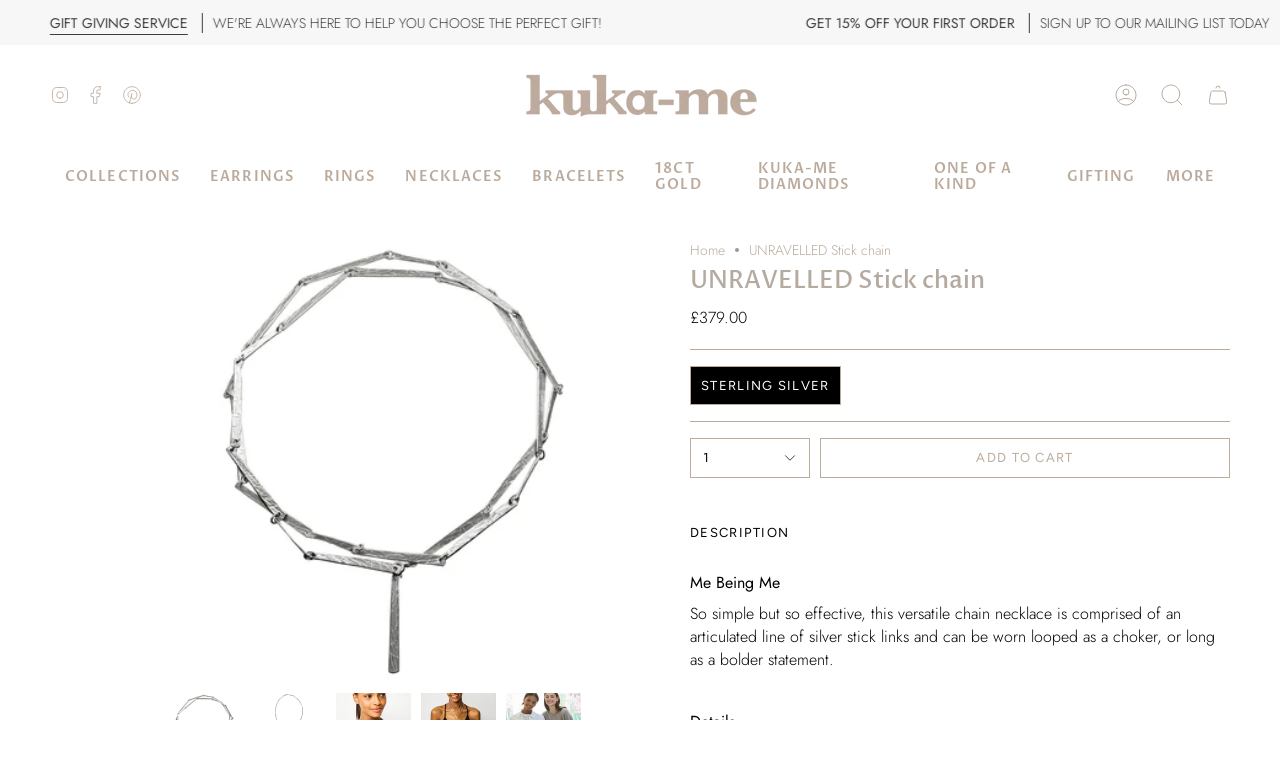

--- FILE ---
content_type: text/html; charset=utf-8
request_url: https://kuka-me.com/products/stick-chain?section_id=api-product-grid-item
body_size: 838
content:
<div id="shopify-section-api-product-grid-item" class="shopify-section">
<div data-api-content>
<div class="product-item large-up--one-quarter medium--one-quarter small--one-whole product-item--borderless product-item--centered product-item--outer-text " id="product-item--api-product-grid-item-8327993458990" data-product-grid-item data-slide="||itemIndex||" data-slide-index="||itemIndex||">
  <div class="product-item__image double__image" data-product-image>
    <a class="product-link" href="/products/stick-chain" aria-label="UNRAVELLED Stick chain" data-product-link="/products/stick-chain"><div class="product-item__bg" data-product-image-default><figure class="image-wrapper image-wrapper--cover lazy-image lazy-image--backfill is-loading" style="--aspect-ratio: 1;" data-aos="img-in"
  data-aos-delay="||itemAosDelay||"
  data-aos-duration="800"
  data-aos-anchor="#product-item--api-product-grid-item-8327993458990"
  data-aos-easing="ease-out-quart"><img src="//kuka-me.com/cdn/shop/files/unravelled-stick-chain-p601-1250_image.jpg?v=1684341249&amp;width=1000" alt="" srcset="//kuka-me.com/cdn/shop/files/unravelled-stick-chain-p601-1250_image.jpg?v=1684341249&amp;width=136 136w, //kuka-me.com/cdn/shop/files/unravelled-stick-chain-p601-1250_image.jpg?v=1684341249&amp;width=160 160w, //kuka-me.com/cdn/shop/files/unravelled-stick-chain-p601-1250_image.jpg?v=1684341249&amp;width=180 180w, //kuka-me.com/cdn/shop/files/unravelled-stick-chain-p601-1250_image.jpg?v=1684341249&amp;width=220 220w, //kuka-me.com/cdn/shop/files/unravelled-stick-chain-p601-1250_image.jpg?v=1684341249&amp;width=254 254w, //kuka-me.com/cdn/shop/files/unravelled-stick-chain-p601-1250_image.jpg?v=1684341249&amp;width=270 270w, //kuka-me.com/cdn/shop/files/unravelled-stick-chain-p601-1250_image.jpg?v=1684341249&amp;width=284 284w, //kuka-me.com/cdn/shop/files/unravelled-stick-chain-p601-1250_image.jpg?v=1684341249&amp;width=292 292w, //kuka-me.com/cdn/shop/files/unravelled-stick-chain-p601-1250_image.jpg?v=1684341249&amp;width=320 320w, //kuka-me.com/cdn/shop/files/unravelled-stick-chain-p601-1250_image.jpg?v=1684341249&amp;width=460 460w, //kuka-me.com/cdn/shop/files/unravelled-stick-chain-p601-1250_image.jpg?v=1684341249&amp;width=480 480w, //kuka-me.com/cdn/shop/files/unravelled-stick-chain-p601-1250_image.jpg?v=1684341249&amp;width=528 528w, //kuka-me.com/cdn/shop/files/unravelled-stick-chain-p601-1250_image.jpg?v=1684341249&amp;width=568 568w, //kuka-me.com/cdn/shop/files/unravelled-stick-chain-p601-1250_image.jpg?v=1684341249&amp;width=584 584w, //kuka-me.com/cdn/shop/files/unravelled-stick-chain-p601-1250_image.jpg?v=1684341249&amp;width=640 640w, //kuka-me.com/cdn/shop/files/unravelled-stick-chain-p601-1250_image.jpg?v=1684341249&amp;width=920 920w" width="1000" height="1000" loading="lazy" sizes="(min-width: 1400px) calc(25vw - 16px), (min-width: 750px) calc(33vw - 16px), (min-width: 480px) calc(50vw - 16px), calc(100vw - 32px)" class="is-loading">
</figure>
&nbsp;</div><div class="product-item__bg__under"><figure class="image-wrapper image-wrapper--cover lazy-image lazy-image--backfill is-loading" style="--aspect-ratio: 1;" data-aos="img-in"
  data-aos-delay="||itemAosDelay||"
  data-aos-duration="800"
  data-aos-anchor="#product-item--api-product-grid-item-8327993458990"
  data-aos-easing="ease-out-quart"><img src="//kuka-me.com/cdn/shop/files/unravelled-stick-chain-p601-1251_image.jpg?v=1684341249&amp;width=1000" alt="" srcset="//kuka-me.com/cdn/shop/files/unravelled-stick-chain-p601-1251_image.jpg?v=1684341249&amp;width=136 136w, //kuka-me.com/cdn/shop/files/unravelled-stick-chain-p601-1251_image.jpg?v=1684341249&amp;width=160 160w, //kuka-me.com/cdn/shop/files/unravelled-stick-chain-p601-1251_image.jpg?v=1684341249&amp;width=180 180w, //kuka-me.com/cdn/shop/files/unravelled-stick-chain-p601-1251_image.jpg?v=1684341249&amp;width=220 220w, //kuka-me.com/cdn/shop/files/unravelled-stick-chain-p601-1251_image.jpg?v=1684341249&amp;width=254 254w, //kuka-me.com/cdn/shop/files/unravelled-stick-chain-p601-1251_image.jpg?v=1684341249&amp;width=270 270w, //kuka-me.com/cdn/shop/files/unravelled-stick-chain-p601-1251_image.jpg?v=1684341249&amp;width=284 284w, //kuka-me.com/cdn/shop/files/unravelled-stick-chain-p601-1251_image.jpg?v=1684341249&amp;width=292 292w, //kuka-me.com/cdn/shop/files/unravelled-stick-chain-p601-1251_image.jpg?v=1684341249&amp;width=320 320w, //kuka-me.com/cdn/shop/files/unravelled-stick-chain-p601-1251_image.jpg?v=1684341249&amp;width=460 460w, //kuka-me.com/cdn/shop/files/unravelled-stick-chain-p601-1251_image.jpg?v=1684341249&amp;width=480 480w, //kuka-me.com/cdn/shop/files/unravelled-stick-chain-p601-1251_image.jpg?v=1684341249&amp;width=528 528w, //kuka-me.com/cdn/shop/files/unravelled-stick-chain-p601-1251_image.jpg?v=1684341249&amp;width=568 568w, //kuka-me.com/cdn/shop/files/unravelled-stick-chain-p601-1251_image.jpg?v=1684341249&amp;width=584 584w, //kuka-me.com/cdn/shop/files/unravelled-stick-chain-p601-1251_image.jpg?v=1684341249&amp;width=640 640w, //kuka-me.com/cdn/shop/files/unravelled-stick-chain-p601-1251_image.jpg?v=1684341249&amp;width=920 920w" width="1000" height="1000" loading="lazy" sizes="(min-width: 1400px) calc(25vw - 16px), (min-width: 750px) calc(33vw - 16px), (min-width: 480px) calc(50vw - 16px), calc(100vw - 32px)" class="is-loading">
</figure>
</div></a>

    
  </div>

  <div class="product-information" data-product-information>
    <div class="product-item__info">
      <a class="product-link" href="/products/stick-chain" aria-label="UNRAVELLED Stick chain" data-product-link="/products/stick-chain"><p class="product-item__title">UNRAVELLED Stick chain</p>

        <div class="product-item__price__holder"><div class="product-item__price" data-product-price><span class="price">
  
    <span class="new-price">
      
£379.00
</span>
    
  
</span>

          </div>
        </div>
      </a></div>
  </div>
</div></div></div>